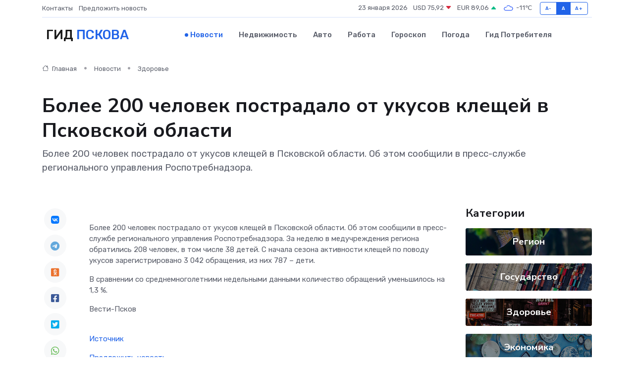

--- FILE ---
content_type: text/html; charset=utf-8
request_url: https://www.google.com/recaptcha/api2/aframe
body_size: 266
content:
<!DOCTYPE HTML><html><head><meta http-equiv="content-type" content="text/html; charset=UTF-8"></head><body><script nonce="PMm8g3cfI_PtIl3lYMgKqg">/** Anti-fraud and anti-abuse applications only. See google.com/recaptcha */ try{var clients={'sodar':'https://pagead2.googlesyndication.com/pagead/sodar?'};window.addEventListener("message",function(a){try{if(a.source===window.parent){var b=JSON.parse(a.data);var c=clients[b['id']];if(c){var d=document.createElement('img');d.src=c+b['params']+'&rc='+(localStorage.getItem("rc::a")?sessionStorage.getItem("rc::b"):"");window.document.body.appendChild(d);sessionStorage.setItem("rc::e",parseInt(sessionStorage.getItem("rc::e")||0)+1);localStorage.setItem("rc::h",'1769190660924');}}}catch(b){}});window.parent.postMessage("_grecaptcha_ready", "*");}catch(b){}</script></body></html>